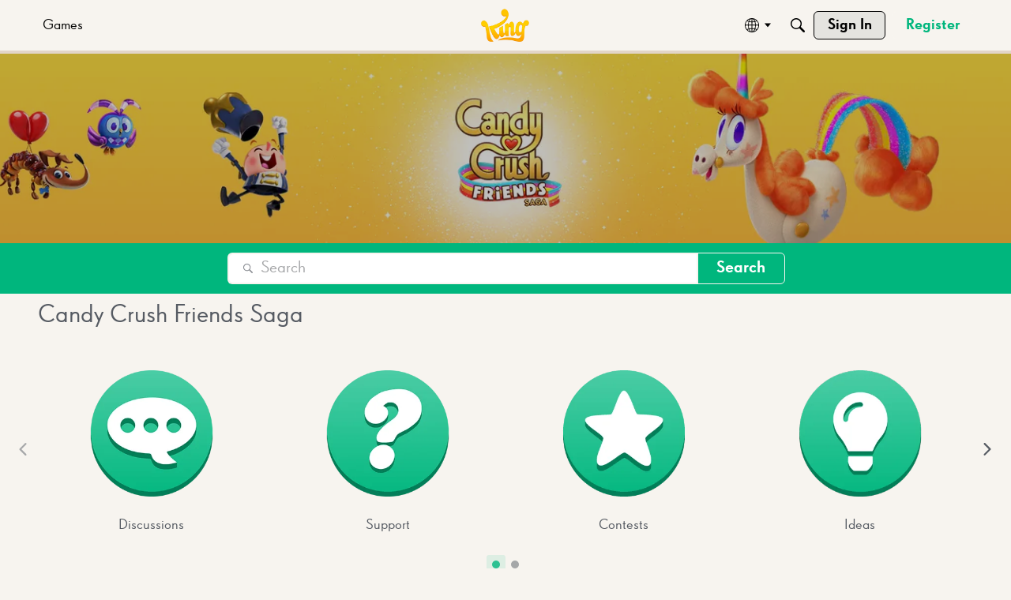

--- FILE ---
content_type: application/x-javascript
request_url: https://community.king.com/en/dist/v2/layouts/chunks/ListItem.styles.vuCKH5VB.min.js
body_size: 1300
content:
import{i as t,l as F}from"../vendor/vendor/react-core.BgLhaSja.min.js";import{a1 as N,aj as U,c2 as p,cc as $,aO as i,ak as m,cd as J,ce as K,aM as Q,cf as d}from"../entries/layouts.CwOBmJST.min.js";const _=N((s,n,r,o)=>{const c=U(),a=p(),f=$(),e=s||o,I=t({".tabContent &":{marginTop:12}},"label:ListItem-styles-listInTab"),g=t({flex:1,display:"flex",alignItems:"flex-start",...e&&(n||r)&&{flexDirection:"column",alignItems:"stretch",padding:0},...s&&!o&&!n&&{...i.box(f.options.box,{onlyPaddings:!0})}},"label:ListItem-styles-item"),b=t({alignItems:"center"},"label:ListItem-styles-itemCentered"),y=t({marginRight:"8px",...e&&{display:"flex",alignItems:"center"}},"label:ListItem-styles-checkboxContainer"),C=t({display:"flex",flexDirection:"column",justifyContent:"space-between",flex:1,color:m.colorOut(c.mainColors.fg),...(n||e)&&{...i.padding({horizontal:8,vertical:e?8:0})},...e&&!n&&{...i.padding({all:0})},...s&&!o&&!n&&{height:"100%"}},"label:ListItem-styles-contentContainer"),x=t({display:"flex",alignItems:"center"},"label:ListItem-styles-primaryActionsContainer"),L=t({display:"flex",alignItems:"center",maxHeight:20},"label:ListItem-styles-actionsContainer"),h=t({display:"flex",alignItems:"center",justifyContent:"space-between",...n&&{...i.padding({horizontal:8,vertical:8})},...e&&{...i.margin({bottom:c.gutter.quarter})}},"label:ListItem-styles-tileActions"),u=t({display:"flex"},"label:ListItem-styles-iconAndCheckbox"),v=t({position:"relative",display:"flex",alignItems:"center",...!n&&{marginRight:e?8:16,marginInlineEnd:e?8:16},...!e&&n&&{position:"absolute",width:"fit-content",top:-10,bottom:-10,right:0,flexDirection:"column",alignItems:"center",justifyContent:"space-between"}},"label:ListItem-styles-iconContainer"),w=t({display:"flex",alignItems:"center",justifyContent:"center",...!e&&n&&{order:1}},"label:ListItem-styles-icon"),A=t({...i.margin({left:-10}),...!e&&{position:"initial",left:"initial",bottom:"initial",margin:0},...!n&&{position:"absolute",top:30,left:-5,margin:0},...e&&r&&{position:"initial",margin:-10}},"label:ListItem-styles-secondIcon"),V=t({},"label:ListItem-styles-secondIconInList"),W=t({display:"flex",alignItems:"flex-start"},"label:ListItem-styles-titleContainer"),k=t({flex:1,...i.font(a.title.font),color:m.varOverride(J.Foreground,a.title.font.color),margin:0,marginBottom:0},"label:ListItem-styles-title"),D=t(X(),"label:ListItem-styles-titleLink"),M=i.margin({horizontal:8}),T=t({},"label:ListItem-styles-mobileMediaContainer"),j=t({...e?{aspectRation:"9/6"}:{width:160,...i.padding({right:16})},position:"relative","& > div:first-child":{borderRadius:e?0:8,overflow:"hidden",position:"relative"}},"label:ListItem-styles-mediaWrapContainer"),R=t({borderRadius:e?0:8,overflow:"hidden",position:"relative"},"label:ListItem-styles-mediaContainer"),z=t({},"label:ListItem-styles-mediaIconContainer"),B=F(t({...e&&{marginTop:"auto"}},"label:ListItem-styles-metasContainer"),"metasContainer"),H=t({...i.font(a.description.font),marginBottom:0,".metasContainer + &":{marginTop:4},"& + .metasContainer":{marginTop:8,...e&&{marginTop:"auto"}},...e&&{marginBottom:8,lineHeight:"21px"}},"label:ListItem-styles-description"),O=t({display:"flex",flexWrap:"wrap",flexDirection:"row-reverse",...K(8),...e&&{flexGrow:1}},"label:ListItem-styles-metaWrapContainer"),G=t({...M,flexGrow:1,flexBasis:"300px",marginTop:4,...e&&{display:"flex",flexDirection:"column"}},"label:ListItem-styles-metaDescriptionContainer"),l=Q(),P=Math.round(l.height+d(l.spacing.vertical)*2),S=t({...i.margin({right:d(l.spacing.horizontal)*2}),"& > *:first-child":{position:"relative",...i.margin({top:`calc((${P}px - 100%)/2)`,right:0})}},"label:ListItem-styles-inlineIconContainer"),q=t({display:"flex",alignItems:"center",...i.margin({top:18})},"label:ListItem-styles-inlineIconAndMetasContainer"),E=t({"& > *:first-child":{...i.padding({right:20}),"& > *:last-child":{left:35,top:10}}},"label:ListItem-styles-twoIconsInMetas");return{listInTab:I,item:g,itemCentered:b,checkboxContainer:y,contentContainer:C,primaryActionsContainer:x,actionsContainer:L,tileActions:h,iconAndCheckbox:u,iconContainer:v,icon:w,secondIcon:A,secondIconInList:V,titleContainer:W,title:k,titleLink:D,mobileMediaContainer:T,mediaWrapContainer:j,mediaContainer:R,mediaIconContainer:z,description:H,metasContainer:B,metaWrapContainer:O,metaDescriptionContainer:G,inlineIconContainer:S,inlineIconAndMetasContainer:q,twoIconsInMetas:E}});function X(){const s=p();return{...i.font(s.title.font),"&:hover, &:focus, &:active":{...i.font(s.title.fontState)}}}export{_ as l,X as m};
